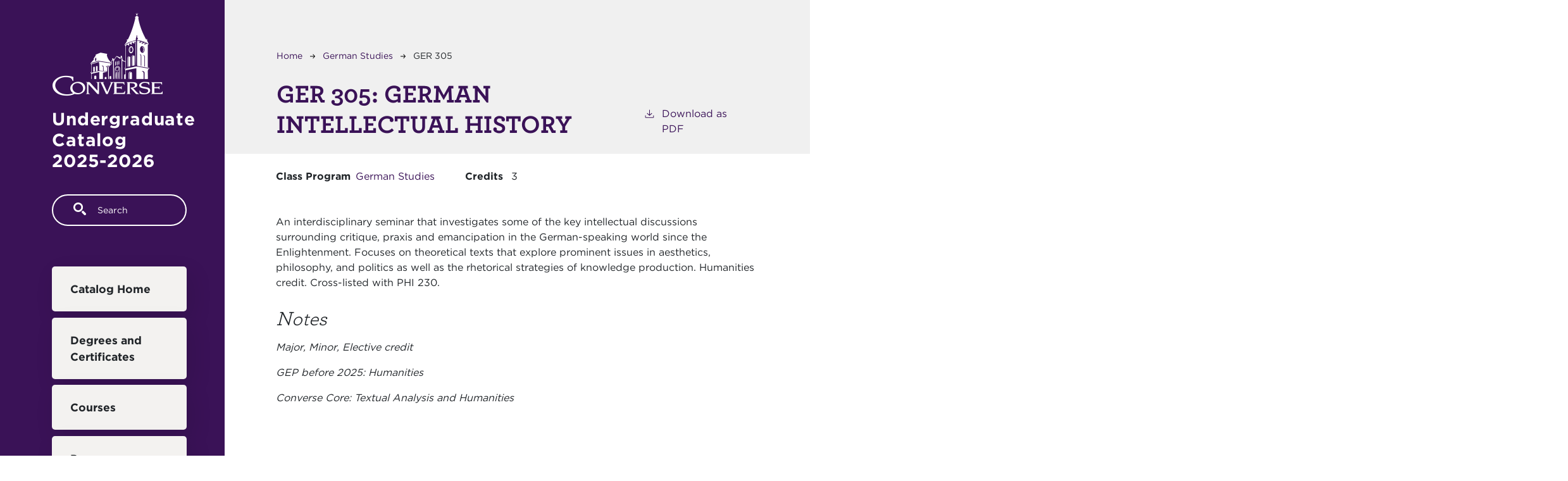

--- FILE ---
content_type: text/html; charset=UTF-8
request_url: https://catalog.converse.edu/german-studies/ger-305
body_size: 4323
content:
<!DOCTYPE html>
<html lang="en" dir="ltr" prefix="content: http://purl.org/rss/1.0/modules/content/  dc: http://purl.org/dc/terms/  foaf: http://xmlns.com/foaf/0.1/  og: http://ogp.me/ns#  rdfs: http://www.w3.org/2000/01/rdf-schema#  schema: http://schema.org/  sioc: http://rdfs.org/sioc/ns#  sioct: http://rdfs.org/sioc/types#  skos: http://www.w3.org/2004/02/skos/core#  xsd: http://www.w3.org/2001/XMLSchema# ">
  <head>
    <meta charset="utf-8" />
<meta name="description" content="An interdisciplinary seminar that investigates some of the key intellectual discussions surrounding critique, praxis and emancipation in the German-speaking..." />
<script async defer data-domain="catalog.converse.edu" src="https://plausible.io/js/plausible.js"></script>
<script>window.plausible = window.plausible || function() { (window.plausible.q = window.plausible.q || []).push(arguments) }</script>
<meta name="Generator" content="Drupal 10 (https://www.drupal.org)" />
<meta name="MobileOptimized" content="width" />
<meta name="HandheldFriendly" content="true" />
<meta name="viewport" content="width=device-width, initial-scale=1.0" />
<link rel="icon" href="/themes/custom/converse21/images/favicon.png" type="image/vnd.microsoft.icon" />
<link rel="canonical" href="https://catalog.converse.edu/german-studies/ger-305" />
<link rel="shortlink" href="https://catalog.converse.edu/node/468" />

    <title>GER 305 | Converse University</title>
    <link rel="stylesheet" media="all" href="/sites/default/files/css/css_whbwOhOwWxwDzEVOeizTAgMRI4f6wyuwNYBh9Pw0E0s.css?delta=0&amp;language=en&amp;theme=converse21&amp;include=eJxVjEEKgDAMBD9UCQq-p7QxajE20kTB32sPot5mdmARPS40JJPSA37Ec1LzaieTujtsw-hNhGMo8NdabaaV4IF32XM6qGhgh5IrUdfCxBIDN_U75cnpqUYrxKB0AW4hNwY" />
<link rel="stylesheet" media="all" href="/sites/default/files/css/css_GdQdADvJXzpKSiX8LX-QpzsLGc9Ujrt8jmAHmBeLSbw.css?delta=1&amp;language=en&amp;theme=converse21&amp;include=eJxVjEEKgDAMBD9UCQq-p7QxajE20kTB32sPot5mdmARPS40JJPSA37Ec1LzaieTujtsw-hNhGMo8NdabaaV4IF32XM6qGhgh5IrUdfCxBIDN_U75cnpqUYrxKB0AW4hNwY" />

    
              </head>
  <body class="converse-university">
        <a href="#main-content" class="visually-hidden focusable">
      Skip to main content
    </a>
    
      <div class="dialog-off-canvas-main-canvas" data-off-canvas-main-canvas>
    
<div class="layout-container mobile-toggler-menu outer-course-teaser-card">
  <div class="content-wrapper">

    <header role="banner" class="site-header">
      <div class="header-container">
        <div class="row">
                              <div class="logo-wrapper">
                          <a class="logo" href="/">
                <img src="/themes/custom/converse21/images/logo.png" alt="Converse University catalog"/>
              </a>
                      </div>

          <span class="header-title">Undergraduate Catalog 2025-2026</span>
                                <div class="toggler-menu-button navbar navbar-expand-lg">
              <button class="navbar-toggler" type="button" data-bs-toggle="collapse" data-bs-target="#navbar-toggler" aria-controls="navbar-toggler" aria-expanded="false" aria-label="Toggle navigation">
                <span class="navbar-toggler-icon"></span>
              </button>
            </div>
                    <div class="site-menu">
            <div class="site-menu-wrapper">
                              <div class="toggler-menu">
                  <div class="collapse" id="navbar-toggler">
                      <div class="region region-primary-menu">
    <div class="views-exposed-form block block-views block-views-exposed-filter-blocksearch-api-page-1" data-drupal-selector="views-exposed-form-search-api-page-1" id="block-converse21-exposedformsearch-apipage-1">
  
    
      <form action="/search" method="get" id="views-exposed-form-search-api-page-1" accept-charset="UTF-8">
  <div class="js-form-item form-item form-type-textfield js-form-type-textfield form-item-search-api-fulltext js-form-item-search-api-fulltext">
      <label for="edit-search-api-fulltext">Fulltext search</label>
        <input data-drupal-selector="edit-search-api-fulltext" type="text" id="edit-search-api-fulltext" name="search_api_fulltext" value="" size="30" maxlength="128" placeholder="Search" class="form-text" />

        </div>
<div data-drupal-selector="edit-actions" class="form-actions js-form-wrapper form-wrapper" id="edit-actions"><input data-drupal-selector="edit-submit-search-api" type="submit" id="edit-submit-search-api" value="Search" class="button js-form-submit form-submit" />
</div>


</form>

  </div>
<nav role="navigation" aria-labelledby="block-converse21-mainnavigation-menu" id="block-converse21-mainnavigation">
            
  <h2 class="visually-hidden" id="block-converse21-mainnavigation-menu">Main navigation</h2>
  

        
<div id="accordion-menu">
                      
              <div >
          <a href="/" data-drupal-link-system-path="&lt;front&gt;">Catalog Home</a>
        </div>
                      
              <div >
          <a href="/degrees" data-drupal-link-system-path="degrees">Degrees and Certificates</a>
        </div>
                      
              <div >
          <a href="/classes" data-drupal-link-system-path="classes">Courses</a>
        </div>
                      
              <div >
          <a href="/programs" data-drupal-link-system-path="programs">Programs</a>
        </div>
                      
              <div class="bar-heading collapsed" data-bs-toggle="collapse" data-bs-target="#collapse-handbooks">
          <a href="">Handbooks</a>
        </div>
        <div class="collapse-wrapper">
          <div id="collapse-handbooks" class="collapse " data-bs-parent="#accordion-menu">                    
              <div >
          <a href="/adjunct-handbook" data-drupal-link-system-path="node/1689">Adjunct</a>
        </div>
                      
              <div >
          <a href="/administrative-and-staff-handbook-20252026" data-drupal-link-system-path="node/1618">Administrative &amp; Staff</a>
        </div>
                      
              <div >
          <a href="/faculty-handbook-20252026" data-drupal-link-system-path="node/1524">Faculty</a>
        </div>
                      
              <div >
          <a href="/institutional-policies" data-drupal-link-system-path="node/1909">Institutional Policies</a>
        </div>
                      
              <div >
          <a href="/the-petrie-school-of-music-at-converse-university-student-handbook-20252026" data-drupal-link-system-path="node/1719">Petrie School of Music</a>
        </div>
                      
              <div >
          <a href="/studentathlete-handbook" data-drupal-link-system-path="node/2084">Student-Athlete Handbook</a>
        </div>
                      
              <div >
          <a href="/undergraduate-student-handbook-20252026" data-drupal-link-system-path="node/1718">Undergraduate Student</a>
        </div>
            </div>
        </div>
                      
              <div >
          <a href="https://www.converse.edu/">converse.edu</a>
        </div>
            
</div>


  </nav>

  </div>

                  </div>
                </div>
                          </div>
          </div>
        </div>
      </div>
    </header>

    <main role="main" class="site-main">
            <span id="main-content" tabindex="-1"></span>
      <div class="layout-content">
        
                
          <div class="region region-content">
    <div data-drupal-messages-fallback class="hidden"></div>
<article about="/german-studies/ger-305" class="node node--type-class node--view-mode-full">
  <div class="node__content">
        
    
        <header class="node-header page-header-gray">
  <div class="node-header-text">
      <nav class="breadcrumb" role="navigation" aria-labelledby="system-breadcrumb">
    <h2 id="system-breadcrumb" class="visually-hidden">Breadcrumb</h2>
    <ol>
          <li>
                  <a href="/">Home</a><svg width="17" height="16" viewBox="0 0 17 16" fill="none" xmlns="http://www.w3.org/2000/svg">
  <path d="M17 8L16.448 7.36648L10.5598 0.5L9.07755 1.76703L13.5857 7.01907H0L0 8.98093H13.5857L9.07755 14.233L10.5598 15.5L16.448 8.63351L17 8Z" fill="#000"/>
</svg>
              </li>
          <li>
                  <a href="/german-studies">German Studies</a><svg width="17" height="16" viewBox="0 0 17 16" fill="none" xmlns="http://www.w3.org/2000/svg">
  <path d="M17 8L16.448 7.36648L10.5598 0.5L9.07755 1.76703L13.5857 7.01907H0L0 8.98093H13.5857L9.07755 14.233L10.5598 15.5L16.448 8.63351L17 8Z" fill="#000"/>
</svg>
              </li>
          <li>
                  GER 305
              </li>
        </ol>
  </nav>

                <h1>GER 305: 
            <span class="field field--name-field-item field--type-string field--label-hidden field__item">GERMAN INTELLECTUAL HISTORY</span>
          </h1>
              <div class="pdf-link">
                <a href="/node/468/download-pdf" target="_blank" rel="nofollow" class="pdf-download-link">
  <svg width="18" height="17" viewBox="0 0 18 17" fill="none" xmlns="http://www.w3.org/2000/svg">
    <path d="M1 11.4092V15.5001H16.6818V11.4092" stroke="#000000" stroke-width="1.2"/>
    <path
      d="M8.84095 12.0909L9.2729 11.7145L13.9546 7.69988L13.0907 6.68924L9.50977 9.76297V0.5L8.17214 0.5V9.76297L4.5912 6.68924L3.72732 7.69988L8.40901 11.7145L8.84095 12.0909Z"
      fill="#000000"/>
  </svg>
  Download as PDF
</a>

      </div>

  </div>
    </header>


    <div class="degree-class-content-wrapper">

      
<div  class="degree-class-overview">
      
  <div class="field field--name-field-class-program field--type-entity-reference field--label-above">
    <div class="field__label">Class Program</div>
          <div class="field__items">
              <div class="field__item"><a href="/german-studies" hreflang="en">German Studies</a></div>
              </div>
      </div>

  <span class="field field--name-field-credits field--type-decimal field--label-above">
    <span class="field__label">Credits</span>
              <span class="field__item">3</span>
          </span>

  </div>


      <div class="col-12 body-text-wrapper">
        
        
<div  class="degree-class-details">
      
            <div class="field field--name-field-description field--type-text-long field--label-hidden field__item">An interdisciplinary seminar that investigates some of the key intellectual discussions surrounding critique, praxis and emancipation in the German-speaking world since the Enlightenment. Focuses on theoretical texts that explore prominent issues in aesthetics, philosophy, and politics as well as the rhetorical strategies of knowledge production. Humanities credit. Cross-listed with PHI 230.</div>
      
  <div class="field field--name-field-notes field--type-text-long field--label-above">
    <div class="field__label">Notes</div>
              <div class="field__item"><p>Major, Minor, Elective credit</p><p>GEP before 2025: Humanities</p><p>Converse Core: Textual Analysis and Humanities</p></div>
          </div>

  </div>

              </div>
    </div>
  </div>
</article>

  </div>

      </div>
    </main>

  </div>
</div>

<footer role="contentinfo" class="site-footer">
  <div class="footer-top">
        <div class="container">
      <div class="row">
        <div class="col-6">
                                <a class="footer-logo" href="/">
              <img src="/themes/custom/converse21/images/logo.png" alt="Converse University catalog"/>
            </a>
                  </div>
        <div class="col-6">
          <div class="site-footer-menu">
              <div class="region region-footer">
    <nav role="navigation" aria-labelledby="block-converse21-aconverse21ount-menu-menu" id="block-converse21-aconverse21ount-menu">
            
  <h2 class="visually-hidden" id="block-converse21-aconverse21ount-menu-menu">User account menu</h2>
  

        
<div id="accordion-menu">
                      
              <div >
          <a href="/user/login" data-drupal-link-system-path="user/login">Staff Login</a>
        </div>
            
</div>


  </nav>

  </div>

          </div>
        </div>
      </div>
      <small class="footer-copyright">&copy; 2026 Converse University</small>
    </div>
  </div>
  <div class="container footer-bottom">
    <small class="footer-cc-link">
      <a href="https://cleancatalog.com">Curriculum Management Software by Clean Catalog</a>
    </small>
  </div>
</footer>


</div>
  </div>

    
    <script type="application/json" data-drupal-selector="drupal-settings-json">{"path":{"baseUrl":"\/","pathPrefix":"","currentPath":"node\/468","currentPathIsAdmin":false,"isFront":false,"currentLanguage":"en"},"pluralDelimiter":"\u0003","suppressDeprecationErrors":true,"field_group":{"html_element":{"mode":"default","context":"view","settings":{"classes":"","show_empty_fields":false,"id":"","element":"div","show_label":false,"label_element":"h3","label_element_classes":"","attributes":"","effect":"none","speed":"fast"}}},"ajaxTrustedUrl":{"\/search":true},"user":{"uid":0,"permissionsHash":"64f211ebe2eeaf1f514dfd918a6e513d718f7d1cf92c0b759f63f1f4ddebb5a7"}}</script>
<script src="/sites/default/files/js/js_iKMZ68W0mv6wkz6Y_L5_n_RNDWD5og3yfbLWeSqtPtE.js?scope=footer&amp;delta=0&amp;language=en&amp;theme=converse21&amp;include=eJxLTjYyMDLUTy4tLsnP1UlOji_JSM1NBYrkpuaVAgCQAwoB"></script>

              </body>
</html>
